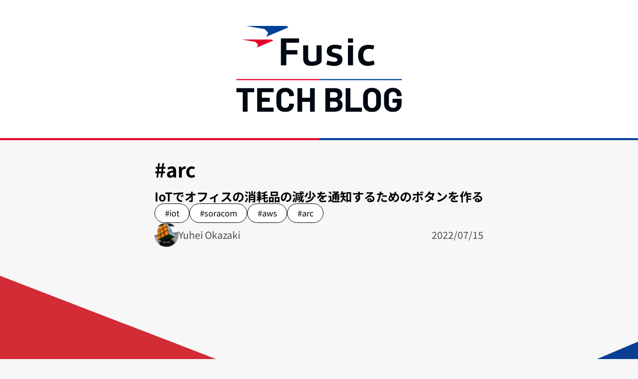

--- FILE ---
content_type: text/html
request_url: https://tech.fusic.co.jp/tags/arc/
body_size: 3294
content:
<!DOCTYPE html><html lang="en"> <head><!-- Global Metadata --><meta charset="utf-8"><meta name="viewport" content="width=device-width,initial-scale=1"><link rel="icon" type="image/png" href="/favicon.png"><meta name="generator" content="Astro v5.13.5"><!-- Canonical URL --><link rel="canonical" href="https://tech.fusic.co.jp/tags/arc/"><!-- Primary Meta Tags --><title>Fusic Tech Blog</title><meta name="title" content="Fusic Tech Blog"><meta name="description" content="Fusicエンジニアによる技術ブログ"><!-- Open Graph / Facebook --><meta name="og:site_name" content="Fusic Tech Blog"><meta property="og:type" content="website"><meta property="og:url" content="https://tech.fusic.co.jp/tags/arc/"><meta property="og:title" content="Fusic Tech Blog"><meta property="og:description" content="Fusicエンジニアによる技術ブログ"><meta property="og:image" content="https://tech.fusic.co.jp/og-image.png"><meta property="fb:app_id" content="2248390821910259"><!-- Twitter --><meta property="twitter:card" content="summary_large_image"><meta property="twitter:url" content="https://tech.fusic.co.jp/tags/arc/"><meta property="twitter:title" content="Fusic Tech Blog"><meta property="twitter:description" content="Fusicエンジニアによる技術ブログ"><meta property="twitter:image" content="https://tech.fusic.co.jp/og-image.png"><meta name="astro-view-transitions-enabled" content="true"><meta name="astro-view-transitions-fallback" content="animate"><script type="module" src="/_astro/ClientRouter.astro_astro_type_script_index_0_lang.DXDO1ZkE.js"></script><!-- Google tag (gtag.js + partytown) --><script type="text/partytown" src="https://www.googletagmanager.com/gtag/js?id=G-FZWMSSW710"></script><script type="text/partytown">
  window.dataLayer = window.dataLayer || [];
  function gtag() {
    dataLayer.push(arguments);
  }
  gtag("js", new Date());

  gtag("config", "G-FZWMSSW710");
</script><link rel="stylesheet" href="/_astro/_page_.DGzmpdff.css">
<link rel="stylesheet" href="/_astro/_slug_.D5cEV_yi.css"><script type="module" src="/_astro/page.DlXkxCA4.js"></script>
<script>!(function(w,p,f,c){if(!window.crossOriginIsolated && !navigator.serviceWorker) return;c=w[p]=Object.assign(w[p]||{},{"lib":"/~partytown/","debug":false});c[f]=(c[f]||[])})(window,'partytown','forward');/* Partytown 0.10.2 - MIT builder.io */
const t={preserveBehavior:!1},e=e=>{if("string"==typeof e)return[e,t];const[n,r=t]=e;return[n,{...t,...r}]},n=Object.freeze((t=>{const e=new Set;let n=[];do{Object.getOwnPropertyNames(n).forEach((t=>{"function"==typeof n[t]&&e.add(t)}))}while((n=Object.getPrototypeOf(n))!==Object.prototype);return Array.from(e)})());!function(t,r,o,i,a,s,c,d,l,p,u=t,f){function h(){f||(f=1,"/"==(c=(s.lib||"/~partytown/")+(s.debug?"debug/":""))[0]&&(l=r.querySelectorAll('script[type="text/partytown"]'),i!=t?i.dispatchEvent(new CustomEvent("pt1",{detail:t})):(d=setTimeout(v,1e4),r.addEventListener("pt0",w),a?y(1):o.serviceWorker?o.serviceWorker.register(c+(s.swPath||"partytown-sw.js"),{scope:c}).then((function(t){t.active?y():t.installing&&t.installing.addEventListener("statechange",(function(t){"activated"==t.target.state&&y()}))}),console.error):v())))}function y(e){p=r.createElement(e?"script":"iframe"),t._pttab=Date.now(),e||(p.style.display="block",p.style.width="0",p.style.height="0",p.style.border="0",p.style.visibility="hidden",p.setAttribute("aria-hidden",!0)),p.src=c+"partytown-"+(e?"atomics.js?v=0.10.2":"sandbox-sw.html?"+t._pttab),r.querySelector(s.sandboxParent||"body").appendChild(p)}function v(n,o){for(w(),i==t&&(s.forward||[]).map((function(n){const[r]=e(n);delete t[r.split(".")[0]]})),n=0;n<l.length;n++)(o=r.createElement("script")).innerHTML=l[n].innerHTML,o.nonce=s.nonce,r.head.appendChild(o);p&&p.parentNode.removeChild(p)}function w(){clearTimeout(d)}s=t.partytown||{},i==t&&(s.forward||[]).map((function(r){const[o,{preserveBehavior:i}]=e(r);u=t,o.split(".").map((function(e,r,o){var a;u=u[o[r]]=r+1<o.length?u[o[r]]||(a=o[r+1],n.includes(a)?[]:{}):(()=>{let e=null;if(i){const{methodOrProperty:n,thisObject:r}=((t,e)=>{let n=t;for(let t=0;t<e.length-1;t+=1)n=n[e[t]];return{thisObject:n,methodOrProperty:e.length>0?n[e[e.length-1]]:void 0}})(t,o);"function"==typeof n&&(e=(...t)=>n.apply(r,...t))}return function(){let n;return e&&(n=e(arguments)),(t._ptf=t._ptf||[]).push(o,arguments),n}})()}))})),"complete"==r.readyState?h():(t.addEventListener("DOMContentLoaded",h),t.addEventListener("load",h))}(window,document,navigator,top,window.crossOriginIsolated);;(e=>{e.addEventListener("astro:before-swap",e=>{let r=document.body.querySelector("iframe[src*='/~partytown/']");e.newDocument.body.append(r)})})(document);</script></head> <body> <div> <div class="flex justify-center py-16 bg-white"> <a href="/" class="w-[26%] flex justify-center"> <img src="/_astro/fusic-techblog.DHdVw974_ZAqzku.svg" alt="Top View" loading="eager" decoding="async" fetchpriority="auto" width="534" height="278"> </a> </div> <div class="flex"> <hr class="w-1/2 border-fusic-red border-2"> <hr class="w-1/2 border-fusic-blue border-2"> </div> </div>  <main>  <div class="flex flex-col items-center w-full"> <div class="flex flex-col lg:gap-6 gap-3 lg:px-16 lg:py-12 py-6 px-8 max-w-[1024px]"> <h1 class="lg:text-5xl text-3xl font-bold lg:px-8 px-4">#arc</h1> <div class="flex flex-col gap">  <div class="flex flex-col lg:gap-4 gap-2 lg:px-8 lg:py-6 px-4 py-3"> <a href="/posts/2022-07-15-soracom-arc-dashbutton" class="font-bold lg:text-3xl text-xl" target rel> IoTでオフィスの消耗品の減少を通知するためのボタンを作る </a> <div class="flex justify-start"> <div class="m-0 text-base flex flex-row flex-wrap lg:gap-4 gap-2"> <a href="/tags/iot" class="lg:h-12 lg:max-w-60 md:h-10 md:max-w-56 h-8 rounded-3xl bg-white border border-black flex items-center justify-center hover:bg-gray-100 hover:text-fusic-black"> <span class="lg:px-6 lg:py-2 px-3 pyy-2 lg:text-xl text-lg overflow-hidden text-ellipsis whitespace-nowrap">
#iot </span> </a><a href="/tags/soracom" class="lg:h-12 lg:max-w-60 md:h-10 md:max-w-56 h-8 rounded-3xl bg-white border border-black flex items-center justify-center hover:bg-gray-100 hover:text-fusic-black"> <span class="lg:px-6 lg:py-2 px-3 pyy-2 lg:text-xl text-lg overflow-hidden text-ellipsis whitespace-nowrap">
#soracom </span> </a><a href="/tags/aws" class="lg:h-12 lg:max-w-60 md:h-10 md:max-w-56 h-8 rounded-3xl bg-white border border-black flex items-center justify-center hover:bg-gray-100 hover:text-fusic-black"> <span class="lg:px-6 lg:py-2 px-3 pyy-2 lg:text-xl text-lg overflow-hidden text-ellipsis whitespace-nowrap">
#aws </span> </a><a href="/tags/arc" class="lg:h-12 lg:max-w-60 md:h-10 md:max-w-56 h-8 rounded-3xl bg-white border border-black flex items-center justify-center hover:bg-gray-100 hover:text-fusic-black"> <span class="lg:px-6 lg:py-2 px-3 pyy-2 lg:text-xl text-lg overflow-hidden text-ellipsis whitespace-nowrap">
#arc </span> </a> </div> </div> <div class="flex justify-between"> <div class="flex items-center lg:gap-6 gap-3 overflow-hidden text-ellipsis"> <img src="https://tech.fusic.co.jp/uploads/profile.jpg" alt="Yuhei Okazaki" loading="eager" decoding="async" fetchpriority="auto" width="48" height="48" class="lg:w-[48px] lg:h-[48px] w-[32px] h-[32px] lg:rounded-[24px] rounded-[16px] object-cover">  <p class="lg:text-2xl md:text-lg text-base text-fusic-gray"> Yuhei Okazaki </p> </div> <p class="flex items-center lg:text-2xl md:text-lg text-base text-fusic-gray"> 2022/07/15 </p> </div> </div>  </div> </div> </div>  </main> <footer> <div class="relative"> <img src="/_astro/bottom-view.DpmhgMYu_Z1dUoCy.svg" alt="Bottom View" id="bottom-image" loading="eager" decoding="async" fetchpriority="auto" width="1440" height="762" class="w-full"> <div class="absolute bottom-0 left-0 flex items-center h-full lg:pl-24 md:pl-20 sm:pl-16 pl-2"> <ul class="flex flex-col lg:gap-20 md:gap-8 sm:gap-3 gap-2"> <li> <a href="https://fusic.co.jp/doings/" class="text-white font-bold xl:text-4xl lg:text-3xl md:text-2xl text-base max-[280px]:text-xs" target="_blank">Fusicってなんしようと？</a> </li> <li> <a href="https://fusic-no.notion.site/" class="text-white font-bold xl:text-4xl lg:text-3xl md:text-2xl text-base max-[280px]:text-xs" rel="noopener noreferrer nofollow" target="_blank">オープン社内報</a> </li> <li> <a href="https://recruit.fusic.co.jp/" class="text-white font-bold xl:text-4xl lg:text-3xl md:text-2xl text-base max-[280px]:text-xs" target="_blank">採用のお知らせ</a> </li> </ul> </div> <div class="absolute bottom-0 right-0 flex items-end h-full lg:pr-24 md:pr-20 sm:pr-16 pr-6 lg:pb-48 md:pb-36 sm:pb-24 pb-14"> <div class="flex flex-col lg:gap-12 md:gap-6 gap-4 max-[280px]:gap-2"> <a href="https://fusic.co.jp" class="text-white font-bold xl:text-4xl lg:text-3xl md:text-2xl text-base max-[280px]:text-xs" target="_blank">株式会社Fusic</a> <div class="flex gap-9 justify-end"> <a href="/rss.xml" class="text-white lg:w-10 lg:h-10 md:w-8 md:h-8 w-6 h-6 max-[280px]:w-4 max-[280px]:h-4"><img src="/_astro/rss.DVWm-kIv_1myDoU.svg" alt="RSS" loading="eager" decoding="async" fetchpriority="auto" width="48" height="48"></a> <a href="https://x.com/tech_fusic" rel="noopener noreferrer nofollow" target="_blank" class="text-white lg:w-10 lg:h-10 md:w-8 md:h-8 w-6 h-6 max-[280px]:w-4 max-[280px]:h-4"><img src="/_astro/twitter-x.DKxV_8sI_1myDoU.svg" alt="Twitter X" loading="eager" decoding="async" fetchpriority="auto" width="48" height="48"></a> </div> </div> </div> <div class="absolute lg:bottom-[50px] bottom-[10px] left-0 right-0 flex justify-center"> <div class="flex flex-col justify-center items-center lg:gap-3 gap-2"> <img src="/_astro/fusic-logo-main-yoko.CfgdJRsX_Z1qeTDy.svg" alt="Logo Yoko" loading="eager" decoding="async" fetchpriority="auto" width="763" height="230" class="lg:w-[128px] lg:h-[42px] w-[64px] h-[21px] max-[280px]:w-[48px]"> <p class="text-white lg:text-sm md:text-xs text-[0.5rem] m-0 mb-1 max-[280px]:mb-0">
Copyright © 2025 Fusic Co., Ltd. All rights reserved.
</p> </div> </div> </div>  </footer> </body></html>

--- FILE ---
content_type: image/svg+xml
request_url: https://tech.fusic.co.jp/_astro/twitter-x.DKxV_8sI_1myDoU.svg
body_size: 164
content:
<svg width="48" height="48" viewBox="0 0 48 48" fill="none" xmlns="http://www.w3.org/2000/svg">
<path d="M37.8 2.25H45.162L29.082 20.676L48 45.75H33.189L21.588 30.54L8.313 45.75H0.948L18.147 26.04L0 2.25H15.189L25.674 16.149L37.8 2.25ZM35.22 41.334H39.3L12.969 6.435H8.595L35.22 41.334Z" fill="white"/>
</svg>


--- FILE ---
content_type: image/svg+xml
request_url: https://tech.fusic.co.jp/_astro/fusic-logo-main-yoko.CfgdJRsX_Z1qeTDy.svg
body_size: 1064
content:
<?xml version="1.0" encoding="UTF-8"?>
<svg id="_レイヤー_1" data-name=" レイヤー 1" xmlns="http://www.w3.org/2000/svg" viewBox="0 0 762.78 229.58">
  <defs>
    <style>
      .cls-1 {
        fill: #fff;
        stroke-width: 0px;
      }
    </style>
  </defs>
  <g>
    <path class="cls-1" d="M141.76,62.46l126.57-53.61-5.33-5.42c-2.46-2.35-5.47-3.43-9.76-3.43H26.5l101.18,17.3c3.43.62,5.5,1.58,7.61,3.69l15.04,15.96c1.41,1.76,1.71,4,.53,6.9l-9.1,18.6h0Z"/>
    <path class="cls-1" d="M86.44,124.69l94.93-40.21-4-4.07c-1.84-1.76-4.11-2.57-7.32-2.57H0l75.89,12.98c2.57.46,4.12,1.19,5.71,2.77l11.28,11.97c1.06,1.32,1.29,3,.4,5.18l-6.83,13.95h0Z"/>
  </g>
  <g>
    <g>
      <polygon class="cls-1" points="609.85 111.86 609.85 226.02 638.55 226.02 639.23 226.02 639.23 111.86 609.85 111.86"/>
      <rect class="cls-1" x="609.85" y="71.18" width="29.39" height="25.32"/>
    </g>
    <polygon class="cls-1" points="329.65 96.5 329.65 71.18 225.45 71.18 225.45 226.02 256.64 226.02 256.64 163.73 319.94 163.73 319.94 139.09 256.64 139.09 256.64 96.5 329.65 96.5"/>
    <path class="cls-1" d="M429.82,111.86v85.97c-9.3,5.23-15.82,6.94-25.92,6.94-13.07,0-21.93-5.65-21.93-22.83v-70.08h-28.8v71.88c0,13.56,1.99,23.96,9.3,32.55,7.98,9.49,22.63,12.88,39.69,12.88,29.19,0,56.46-13.66,56.46-25.79v-91.53h-28.8Z"/>
    <path class="cls-1" d="M729.36,204.48c-20.89,1.22-31.7-13.27-31.7-35.42,0-25.09,11.38-38.82,35.92-37.64,6.82.33,15.19,1.73,21.94,3.28l5.38-21.47c-8.89-2.47-21.69-4.93-31.33-4.93-16.23,0-29.35,2.44-41.11,11.26-14.82,11.3-20.22,30.97-20.22,49.28,0,19.66,4.16,34.68,15.45,45.97,9.41,9.5,23.48,14.38,36.41,14.38,15.32,0,27.63-2.34,42.68-8.35l-5.61-22.81c-9.98,3.73-18.7,5.92-27.81,6.45Z"/>
    <path class="cls-1" d="M544.78,157.3c-6.35-1.58-11.99-2.71-16.93-4.3-7.05-2.26-10.35-5.2-10.35-11.08,0-4.3,2.41-8.22,7.53-10.4,4.49-1.91,9.82-1.97,16.05-1.52,8.68.62,18.31,2.6,28.63,5.79l5.27-21.44c-12.46-3.61-26.25-6.45-37.3-6.56-14.82-.14-24.41,2.03-33.59,7.23-11.05,6.1-15.52,17.63-15.52,29.38,0,19.44,10.11,28.03,31.28,33.23,7.76,1.81,12.93,2.71,18.34,4.52,7.53,2.26,11.42,6.26,11.29,12.21-.09,4.1-2.6,8.45-8.61,10.17-5.42,1.55-11.63,1.35-19.27.48-8.4-.96-17.07-2.73-29.82-6.64l-5.83,23.72c14.84,4.24,29.11,6.91,39.78,7.36,15.48.65,26.07-1.15,36.45-6.84,11.53-6.32,16.23-18.31,16.23-30.51,0-20.8-14.86-30.54-33.63-34.81h0Z"/>
  </g>
</svg>